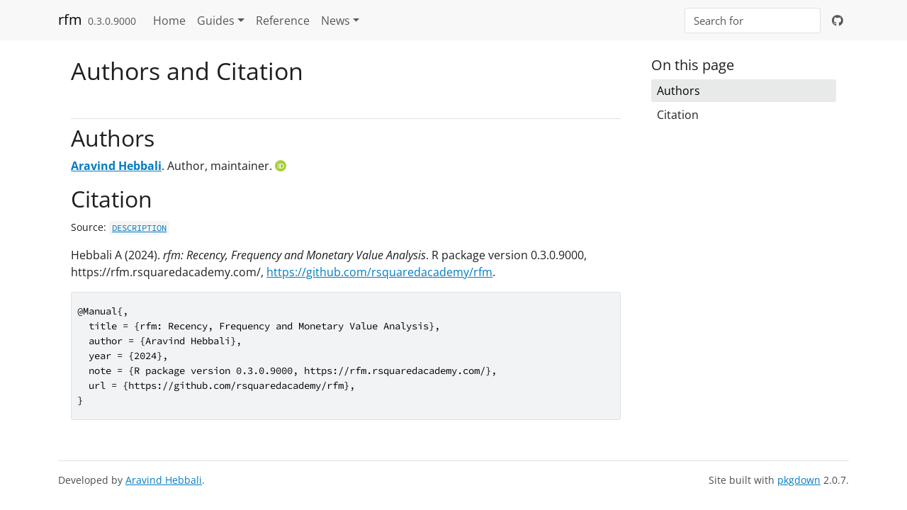

--- FILE ---
content_type: text/html; charset=utf-8
request_url: https://rfm.rsquaredacademy.com/authors
body_size: 3977
content:
<!DOCTYPE html><html lang="en"><head><meta http-equiv="Content-Type" content="text/html; charset=UTF-8"><meta charset="utf-8"><meta http-equiv="X-UA-Compatible" content="IE=edge"><meta name="viewport" content="width=device-width, initial-scale=1, shrink-to-fit=no"><title>Authors and Citation • rfm</title><meta name="viewport" content="width=device-width, initial-scale=1, shrink-to-fit=no"><link href="deps/bootstrap-5.3.1/bootstrap.min.css" rel="stylesheet"><!-- Font Awesome icons --><link rel="stylesheet" href="https://cdnjs.cloudflare.com/ajax/libs/font-awesome/5.12.1/css/all.min.css" integrity="sha256-mmgLkCYLUQbXn0B1SRqzHar6dCnv9oZFPEC1g1cwlkk=" crossorigin="anonymous"><link rel="stylesheet" href="https://cdnjs.cloudflare.com/ajax/libs/font-awesome/5.12.1/css/v4-shims.min.css" integrity="sha256-wZjR52fzng1pJHwx4aV2AO3yyTOXrcDW7jBpJtTwVxw=" crossorigin="anonymous"><!-- bootstrap-toc --><!-- headroom.js --><!-- clipboard.js --><!-- search --><!-- pkgdown --><meta property="og:title" content="Authors and Citation"><!-- mathjax --><style type="text/css">.MathJax_Preview {color: #888}
#MathJax_Message {position: fixed; left: 1em; bottom: 1.5em; background-color: #E6E6E6; border: 1px solid #959595; margin: 0px; padding: 2px 8px; z-index: 102; color: black; font-size: 80%; width: auto; white-space: nowrap}
#MathJax_MSIE_Frame {position: absolute; top: 0; left: 0; width: 0px; z-index: 101; border: 0px; margin: 0px; padding: 0px}
.MathJax_Error {color: #CC0000; font-style: italic}
</style><style type="text/css">.MathJax_Hover_Frame {border-radius: .25em; -webkit-border-radius: .25em; -moz-border-radius: .25em; -khtml-border-radius: .25em; box-shadow: 0px 0px 15px #83A; -webkit-box-shadow: 0px 0px 15px #83A; -moz-box-shadow: 0px 0px 15px #83A; -khtml-box-shadow: 0px 0px 15px #83A; border: 1px solid #A6D ! important; display: inline-block; position: absolute}
.MathJax_Menu_Button .MathJax_Hover_Arrow {position: absolute; cursor: pointer; display: inline-block; border: 2px solid #AAA; border-radius: 4px; -webkit-border-radius: 4px; -moz-border-radius: 4px; -khtml-border-radius: 4px; font-family: 'Courier New',Courier; font-size: 9px; color: #F0F0F0}
.MathJax_Menu_Button .MathJax_Hover_Arrow span {display: block; background-color: #AAA; border: 1px solid; border-radius: 3px; line-height: 0; padding: 4px}
.MathJax_Hover_Arrow:hover {color: white!important; border: 2px solid #CCC!important}
.MathJax_Hover_Arrow:hover span {background-color: #CCC!important}
</style><style type="text/css">#MathJax_Zoom {position: absolute; background-color: #F0F0F0; overflow: auto; display: block; z-index: 301; padding: .5em; border: 1px solid black; margin: 0; font-weight: normal; font-style: normal; text-align: left; text-indent: 0; text-transform: none; line-height: normal; letter-spacing: normal; word-spacing: normal; word-wrap: normal; white-space: nowrap; float: none; -webkit-box-sizing: content-box; -moz-box-sizing: content-box; box-sizing: content-box; box-shadow: 5px 5px 15px #AAAAAA; -webkit-box-shadow: 5px 5px 15px #AAAAAA; -moz-box-shadow: 5px 5px 15px #AAAAAA; -khtml-box-shadow: 5px 5px 15px #AAAAAA; filter: progid:DXImageTransform.Microsoft.dropshadow(OffX=2, OffY=2, Color='gray', Positive='true')}
#MathJax_ZoomOverlay {position: absolute; left: 0; top: 0; z-index: 300; display: inline-block; width: 100%; height: 100%; border: 0; padding: 0; margin: 0; background-color: white; opacity: 0; filter: alpha(opacity=0)}
#MathJax_ZoomFrame {position: relative; display: inline-block; height: 0; width: 0}
#MathJax_ZoomEventTrap {position: absolute; left: 0; top: 0; z-index: 302; display: inline-block; border: 0; padding: 0; margin: 0; background-color: white; opacity: 0; filter: alpha(opacity=0)}
</style><style type="text/css">#MathJax_About {position: fixed; left: 50%; width: auto; text-align: center; border: 3px outset; padding: 1em 2em; background-color: #DDDDDD; color: black; cursor: default; font-family: message-box; font-size: 120%; font-style: normal; text-indent: 0; text-transform: none; line-height: normal; letter-spacing: normal; word-spacing: normal; word-wrap: normal; white-space: nowrap; float: none; z-index: 201; border-radius: 15px; -webkit-border-radius: 15px; -moz-border-radius: 15px; -khtml-border-radius: 15px; box-shadow: 0px 10px 20px #808080; -webkit-box-shadow: 0px 10px 20px #808080; -moz-box-shadow: 0px 10px 20px #808080; -khtml-box-shadow: 0px 10px 20px #808080; filter: progid:DXImageTransform.Microsoft.dropshadow(OffX=2, OffY=2, Color='gray', Positive='true')}
#MathJax_About.MathJax_MousePost {outline: none}
.MathJax_Menu {position: absolute; background-color: white; color: black; width: auto; padding: 5px 0px; border: 1px solid #CCCCCC; margin: 0; cursor: default; font: menu; text-align: left; text-indent: 0; text-transform: none; line-height: normal; letter-spacing: normal; word-spacing: normal; word-wrap: normal; white-space: nowrap; float: none; z-index: 201; border-radius: 5px; -webkit-border-radius: 5px; -moz-border-radius: 5px; -khtml-border-radius: 5px; box-shadow: 0px 10px 20px #808080; -webkit-box-shadow: 0px 10px 20px #808080; -moz-box-shadow: 0px 10px 20px #808080; -khtml-box-shadow: 0px 10px 20px #808080; filter: progid:DXImageTransform.Microsoft.dropshadow(OffX=2, OffY=2, Color='gray', Positive='true')}
.MathJax_MenuItem {padding: 1px 2em; background: transparent}
.MathJax_MenuArrow {position: absolute; right: .5em; padding-top: .25em; color: #666666; font-size: .75em}
.MathJax_MenuActive .MathJax_MenuArrow {color: white}
.MathJax_MenuArrow.RTL {left: .5em; right: auto}
.MathJax_MenuCheck {position: absolute; left: .7em}
.MathJax_MenuCheck.RTL {right: .7em; left: auto}
.MathJax_MenuRadioCheck {position: absolute; left: .7em}
.MathJax_MenuRadioCheck.RTL {right: .7em; left: auto}
.MathJax_MenuLabel {padding: 1px 2em 3px 1.33em; font-style: italic}
.MathJax_MenuRule {border-top: 1px solid #DDDDDD; margin: 4px 3px}
.MathJax_MenuDisabled {color: GrayText}
.MathJax_MenuActive {background-color: #606872; color: white}
.MathJax_MenuDisabled:focus, .MathJax_MenuLabel:focus {background-color: #E8E8E8}
.MathJax_ContextMenu:focus {outline: none}
.MathJax_ContextMenu .MathJax_MenuItem:focus {outline: none}
#MathJax_AboutClose {top: .2em; right: .2em}
.MathJax_Menu .MathJax_MenuClose {top: -10px; left: -10px}
.MathJax_MenuClose {position: absolute; cursor: pointer; display: inline-block; border: 2px solid #AAA; border-radius: 18px; -webkit-border-radius: 18px; -moz-border-radius: 18px; -khtml-border-radius: 18px; font-family: 'Courier New',Courier; font-size: 24px; color: #F0F0F0}
.MathJax_MenuClose span {display: block; background-color: #AAA; border: 1.5px solid; border-radius: 18px; -webkit-border-radius: 18px; -moz-border-radius: 18px; -khtml-border-radius: 18px; line-height: 0; padding: 8px 0 6px}
.MathJax_MenuClose:hover {color: white!important; border: 2px solid #CCC!important}
.MathJax_MenuClose:hover span {background-color: #CCC!important}
.MathJax_MenuClose:hover:focus {outline: none}
</style><style type="text/css">.MathJax_Preview .MJXf-math {color: inherit!important}
</style><style type="text/css">.MJX_Assistive_MathML {position: absolute!important; top: 0; left: 0; clip: rect(1px, 1px, 1px, 1px); padding: 1px 0 0 0!important; border: 0!important; height: 1px!important; width: 1px!important; overflow: hidden!important; display: block!important; -webkit-touch-callout: none; -webkit-user-select: none; -khtml-user-select: none; -moz-user-select: none; -ms-user-select: none; user-select: none}
.MJX_Assistive_MathML.MJX_Assistive_MathML_Block {width: 100%!important}
</style><!--[if lt IE 9]>


<![endif]--><style type="text/css">.MJXp-script {font-size: .8em}
.MJXp-right {-webkit-transform-origin: right; -moz-transform-origin: right; -ms-transform-origin: right; -o-transform-origin: right; transform-origin: right}
.MJXp-bold {font-weight: bold}
.MJXp-italic {font-style: italic}
.MJXp-scr {font-family: MathJax_Script,'Times New Roman',Times,STIXGeneral,serif}
.MJXp-frak {font-family: MathJax_Fraktur,'Times New Roman',Times,STIXGeneral,serif}
.MJXp-sf {font-family: MathJax_SansSerif,'Times New Roman',Times,STIXGeneral,serif}
.MJXp-cal {font-family: MathJax_Caligraphic,'Times New Roman',Times,STIXGeneral,serif}
.MJXp-mono {font-family: MathJax_Typewriter,'Times New Roman',Times,STIXGeneral,serif}
.MJXp-largeop {font-size: 150%}
.MJXp-largeop.MJXp-int {vertical-align: -.2em}
.MJXp-math {display: inline-block; line-height: 1.2; text-indent: 0; font-family: 'Times New Roman',Times,STIXGeneral,serif; white-space: nowrap; border-collapse: collapse}
.MJXp-display {display: block; text-align: center; margin: 1em 0}
.MJXp-math span {display: inline-block}
.MJXp-box {display: block!important; text-align: center}
.MJXp-box:after {content: " "}
.MJXp-rule {display: block!important; margin-top: .1em}
.MJXp-char {display: block!important}
.MJXp-mo {margin: 0 .15em}
.MJXp-mfrac {margin: 0 .125em; vertical-align: .25em}
.MJXp-denom {display: inline-table!important; width: 100%}
.MJXp-denom > * {display: table-row!important}
.MJXp-surd {vertical-align: top}
.MJXp-surd > * {display: block!important}
.MJXp-script-box > *  {display: table!important; height: 50%}
.MJXp-script-box > * > * {display: table-cell!important; vertical-align: top}
.MJXp-script-box > *:last-child > * {vertical-align: bottom}
.MJXp-script-box > * > * > * {display: block!important}
.MJXp-mphantom {visibility: hidden}
.MJXp-munderover, .MJXp-munder {display: inline-table!important}
.MJXp-over {display: inline-block!important; text-align: center}
.MJXp-over > * {display: block!important}
.MJXp-munderover > *, .MJXp-munder > * {display: table-row!important}
.MJXp-mtable {vertical-align: .25em; margin: 0 .125em}
.MJXp-mtable > * {display: inline-table!important; vertical-align: middle}
.MJXp-mtr {display: table-row!important}
.MJXp-mtd {display: table-cell!important; text-align: center; padding: .5em 0 0 .5em}
.MJXp-mtr > .MJXp-mtd:first-child {padding-left: 0}
.MJXp-mtr:first-child > .MJXp-mtd {padding-top: 0}
.MJXp-mlabeledtr {display: table-row!important}
.MJXp-mlabeledtr > .MJXp-mtd:first-child {padding-left: 0}
.MJXp-mlabeledtr:first-child > .MJXp-mtd {padding-top: 0}
.MJXp-merror {background-color: #FFFF88; color: #CC0000; border: 1px solid #CC0000; padding: 1px 3px; font-style: normal; font-size: 90%}
.MJXp-scale0 {-webkit-transform: scaleX(.0); -moz-transform: scaleX(.0); -ms-transform: scaleX(.0); -o-transform: scaleX(.0); transform: scaleX(.0)}
.MJXp-scale1 {-webkit-transform: scaleX(.1); -moz-transform: scaleX(.1); -ms-transform: scaleX(.1); -o-transform: scaleX(.1); transform: scaleX(.1)}
.MJXp-scale2 {-webkit-transform: scaleX(.2); -moz-transform: scaleX(.2); -ms-transform: scaleX(.2); -o-transform: scaleX(.2); transform: scaleX(.2)}
.MJXp-scale3 {-webkit-transform: scaleX(.3); -moz-transform: scaleX(.3); -ms-transform: scaleX(.3); -o-transform: scaleX(.3); transform: scaleX(.3)}
.MJXp-scale4 {-webkit-transform: scaleX(.4); -moz-transform: scaleX(.4); -ms-transform: scaleX(.4); -o-transform: scaleX(.4); transform: scaleX(.4)}
.MJXp-scale5 {-webkit-transform: scaleX(.5); -moz-transform: scaleX(.5); -ms-transform: scaleX(.5); -o-transform: scaleX(.5); transform: scaleX(.5)}
.MJXp-scale6 {-webkit-transform: scaleX(.6); -moz-transform: scaleX(.6); -ms-transform: scaleX(.6); -o-transform: scaleX(.6); transform: scaleX(.6)}
.MJXp-scale7 {-webkit-transform: scaleX(.7); -moz-transform: scaleX(.7); -ms-transform: scaleX(.7); -o-transform: scaleX(.7); transform: scaleX(.7)}
.MJXp-scale8 {-webkit-transform: scaleX(.8); -moz-transform: scaleX(.8); -ms-transform: scaleX(.8); -o-transform: scaleX(.8); transform: scaleX(.8)}
.MJXp-scale9 {-webkit-transform: scaleX(.9); -moz-transform: scaleX(.9); -ms-transform: scaleX(.9); -o-transform: scaleX(.9); transform: scaleX(.9)}
.MathJax_PHTML .noError {vertical-align: ; font-size: 90%; text-align: left; color: black; padding: 1px 3px; border: 1px solid}
</style></head><body><div id="MathJax_Message" style="display: none;"></div>
    <a href="#main" class="visually-hidden-focusable">Skip to contents</a>
    

    <nav class="navbar fixed-top navbar-inverse navbar-expand-lg bg-light headroom headroom--top headroom--not-bottom"><div class="container">
    
    <a class="navbar-brand me-2" href="/">rfm</a>

    <small class="nav-text text-muted me-auto" data-bs-toggle="tooltip" data-bs-placement="bottom" title="">0.3.0.9000</small>

    
    <button class="navbar-toggler" type="button" data-bs-toggle="collapse" data-bs-target="#navbar" aria-controls="navbar" aria-expanded="false" aria-label="Toggle navigation">
      <span class="navbar-toggler-icon"></span>
    </button>

    <div id="navbar" class="collapse navbar-collapse ms-3">
      <ul class="navbar-nav me-auto"><li class="nav-item">
  <a class="nav-link" href="/">Home</a>
</li>
<li class="nav-item dropdown">
  <a href="#" class="nav-link dropdown-toggle" data-bs-toggle="dropdown" role="button" aria-expanded="false" aria-haspopup="true" id="dropdown-guides">Guides</a>
  <div class="dropdown-menu" aria-labelledby="dropdown-guides">
    <a class="dropdown-item" href="/articles/rfm-introduction">RFM - Introduction</a>
  </div>
</li>
<li class="nav-item">
  <a class="nav-link" href="/reference/">Reference</a>
</li>
<li class="nav-item dropdown">
  <a href="#" class="nav-link dropdown-toggle" data-bs-toggle="dropdown" role="button" aria-expanded="false" aria-haspopup="true" id="dropdown-news">News</a>
  <div class="dropdown-menu" aria-labelledby="dropdown-news">
    <a class="external-link dropdown-item" href="https://blog.rsquaredacademy.com/customer-segmentation-using-rfm-analysis/">Blog</a>
    <a class="external-link dropdown-item" href="https://blog.rsquaredacademy.com/rfm-0-2-1/">Version 0.2.1</a>
    <a class="external-link dropdown-item" href="https://blog.rsquaredacademy.com/introducing-rfm/">Version 0.2.0</a>
    <a class="dropdown-item" href="/news/">Change log</a>
  </div>
</li>
      </ul><form class="form-inline my-2 my-lg-0" role="search">
        <span class="algolia-autocomplete" style="position: relative; display: inline-block; direction: ltr;"><input type="search" class="form-control me-sm-2 aa-input" aria-label="Toggle navigation" name="search-input" data-search-index="search.json" id="search-input" placeholder="Search for" autocomplete="off" spellcheck="false" role="combobox" aria-autocomplete="list" aria-expanded="false" aria-owns="algolia-autocomplete-listbox-0" dir="auto" style="position: relative; vertical-align: top;"><pre aria-hidden="true" style="position: absolute; visibility: hidden; white-space: pre; font-family: &quot;Open Sans&quot;, -apple-system, BlinkMacSystemFont, &quot;Segoe UI&quot;, Roboto, &quot;Helvetica Neue&quot;, Arial, sans-serif; font-size: 15px; font-style: normal; font-variant: normal; font-weight: 400; word-spacing: 0px; letter-spacing: 0px; text-indent: 0px; text-rendering: auto; text-transform: none;"></pre><span class="aa-dropdown-menu" role="listbox" id="algolia-autocomplete-listbox-0" style="position: absolute; top: 100%; left: 0px; z-index: 100; display: none; right: auto;"><div class="aa-dataset-content"></div></span></span></form>

      <ul class="navbar-nav"><li class="nav-item">
  <a class="external-link nav-link" href="https://github.com/rsquaredacademy/rfm">
    <span class="fa fa-github"></span>
     
  </a>
</li>
      </ul></div>

    
  </div>
</nav><div class="container template-citation-authors">
<div class="row">
  <main id="main" class="col-md-9"><div class="page-header">
      <img src="" class="logo" alt=""><h1>Authors and Citation</h1>
    </div>

    <div class="section level2 citation">
      <h2 id="authors">Authors</h2>
      
      <ul class="list-unstyled"><li>
          <p><strong><a href="https://www.aravindhebbali.com" class="external-link">Aravind Hebbali</a></strong>. Author, maintainer. <a href="https://orcid.org/0000-0001-9220-9669" target="orcid.widget" aria-label="ORCID" class="external-link"><span class="fab fa-orcid orcid" aria-hidden="true"></span></a>
          </p>
        </li>
      </ul></div>

    <div class="section level2 citation">
      <h2 id="citation">Citation</h2>
      <p><small class="dont-index">Source: <a href="https://github.com/rsquaredacademy/rfm/blob/HEAD/DESCRIPTION" class="external-link"><code>DESCRIPTION</code></a></small></p>

      <p>Hebbali A (2024).
<em>rfm: Recency, Frequency and Monetary Value Analysis</em>.
R package version 0.3.0.9000, https://rfm.rsquaredacademy.com/, <a href="https://github.com/rsquaredacademy/rfm" class="external-link">https://github.com/rsquaredacademy/rfm</a>. 
</p>
      <pre>@Manual{,
  title = {rfm: Recency, Frequency and Monetary Value Analysis},
  author = {Aravind Hebbali},
  year = {2024},
  note = {R package version 0.3.0.9000, https://rfm.rsquaredacademy.com/},
  url = {https://github.com/rsquaredacademy/rfm},
}</pre>
    </div>
  </main><aside class="col-md-3"><nav id="toc" data-toggle="toc"><h2>On this page</h2>
    <ul class="nav navbar-nav"><li><a class="nav-link active" href="#authors">Authors</a></li><li><a class="nav-link" href="#citation">Citation</a></li></ul></nav></aside></div>


    <footer><div class="pkgdown-footer-left">
  <p></p><p>Developed by <a href="https://www.aravindhebbali.com" class="external-link">Aravind Hebbali</a>.</p>
</div>

<div class="pkgdown-footer-right">
  <p></p><p>Site built with <a href="https://pkgdown.r-lib.org/" class="external-link">pkgdown</a> 2.0.7.</p>
</div>

    </footer></div>

  

  

  

</body></html>